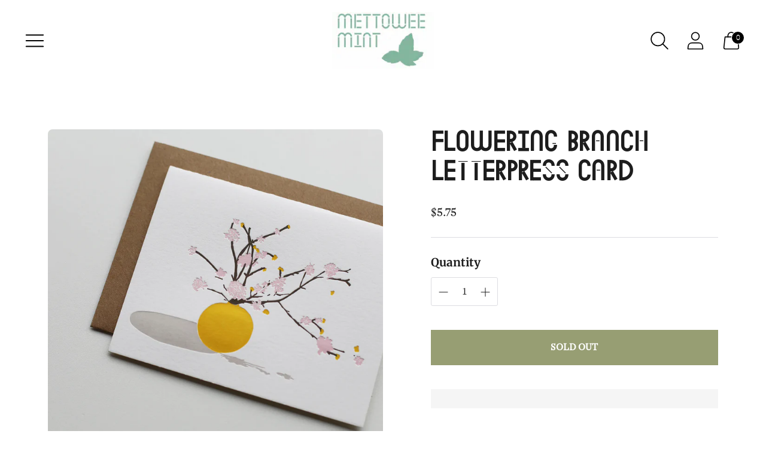

--- FILE ---
content_type: text/html; charset=utf-8
request_url: https://mettoweemint.com//variants/43783107444968/?section_id=store-availability
body_size: -239
content:
<div id="shopify-section-store-availability" class="shopify-section"> 
</div>

--- FILE ---
content_type: text/javascript; charset=utf-8
request_url: https://mettoweemint.com/products/flowering-branch-letterpress-card-brown-parcel-press.js
body_size: 286
content:
{"id":7955595985128,"title":"Flowering Branch Letterpress Card","handle":"flowering-branch-letterpress-card-brown-parcel-press","description":"","published_at":"2023-01-31T19:26:19-05:00","created_at":"2022-09-01T15:46:26-04:00","vendor":"Brown Parcel Press","type":"Paper","tags":["Card"],"price":575,"price_min":575,"price_max":575,"available":false,"price_varies":false,"compare_at_price":null,"compare_at_price_min":0,"compare_at_price_max":0,"compare_at_price_varies":false,"variants":[{"id":43783107444968,"title":"Default Title","option1":"Default Title","option2":null,"option3":null,"sku":"","requires_shipping":true,"taxable":true,"featured_image":null,"available":false,"name":"Flowering Branch Letterpress Card","public_title":null,"options":["Default Title"],"price":575,"weight":15,"compare_at_price":null,"inventory_management":"shopify","barcode":"92327590","requires_selling_plan":false,"selling_plan_allocations":[]}],"images":["\/\/cdn.shopify.com\/s\/files\/1\/0501\/9277\/7382\/products\/floweringbranch_card.webp?v=1662913146"],"featured_image":"\/\/cdn.shopify.com\/s\/files\/1\/0501\/9277\/7382\/products\/floweringbranch_card.webp?v=1662913146","options":[{"name":"Title","position":1,"values":["Default Title"]}],"url":"\/products\/flowering-branch-letterpress-card-brown-parcel-press","media":[{"alt":null,"id":31722101342440,"position":1,"preview_image":{"aspect_ratio":1.0,"height":1400,"width":1400,"src":"https:\/\/cdn.shopify.com\/s\/files\/1\/0501\/9277\/7382\/products\/floweringbranch_card.webp?v=1662913146"},"aspect_ratio":1.0,"height":1400,"media_type":"image","src":"https:\/\/cdn.shopify.com\/s\/files\/1\/0501\/9277\/7382\/products\/floweringbranch_card.webp?v=1662913146","width":1400}],"requires_selling_plan":false,"selling_plan_groups":[]}

--- FILE ---
content_type: text/javascript; charset=utf-8
request_url: https://mettoweemint.com/products/flowering-branch-letterpress-card-brown-parcel-press.js
body_size: -428
content:
{"id":7955595985128,"title":"Flowering Branch Letterpress Card","handle":"flowering-branch-letterpress-card-brown-parcel-press","description":"","published_at":"2023-01-31T19:26:19-05:00","created_at":"2022-09-01T15:46:26-04:00","vendor":"Brown Parcel Press","type":"Paper","tags":["Card"],"price":575,"price_min":575,"price_max":575,"available":false,"price_varies":false,"compare_at_price":null,"compare_at_price_min":0,"compare_at_price_max":0,"compare_at_price_varies":false,"variants":[{"id":43783107444968,"title":"Default Title","option1":"Default Title","option2":null,"option3":null,"sku":"","requires_shipping":true,"taxable":true,"featured_image":null,"available":false,"name":"Flowering Branch Letterpress Card","public_title":null,"options":["Default Title"],"price":575,"weight":15,"compare_at_price":null,"inventory_management":"shopify","barcode":"92327590","requires_selling_plan":false,"selling_plan_allocations":[]}],"images":["\/\/cdn.shopify.com\/s\/files\/1\/0501\/9277\/7382\/products\/floweringbranch_card.webp?v=1662913146"],"featured_image":"\/\/cdn.shopify.com\/s\/files\/1\/0501\/9277\/7382\/products\/floweringbranch_card.webp?v=1662913146","options":[{"name":"Title","position":1,"values":["Default Title"]}],"url":"\/products\/flowering-branch-letterpress-card-brown-parcel-press","media":[{"alt":null,"id":31722101342440,"position":1,"preview_image":{"aspect_ratio":1.0,"height":1400,"width":1400,"src":"https:\/\/cdn.shopify.com\/s\/files\/1\/0501\/9277\/7382\/products\/floweringbranch_card.webp?v=1662913146"},"aspect_ratio":1.0,"height":1400,"media_type":"image","src":"https:\/\/cdn.shopify.com\/s\/files\/1\/0501\/9277\/7382\/products\/floweringbranch_card.webp?v=1662913146","width":1400}],"requires_selling_plan":false,"selling_plan_groups":[]}